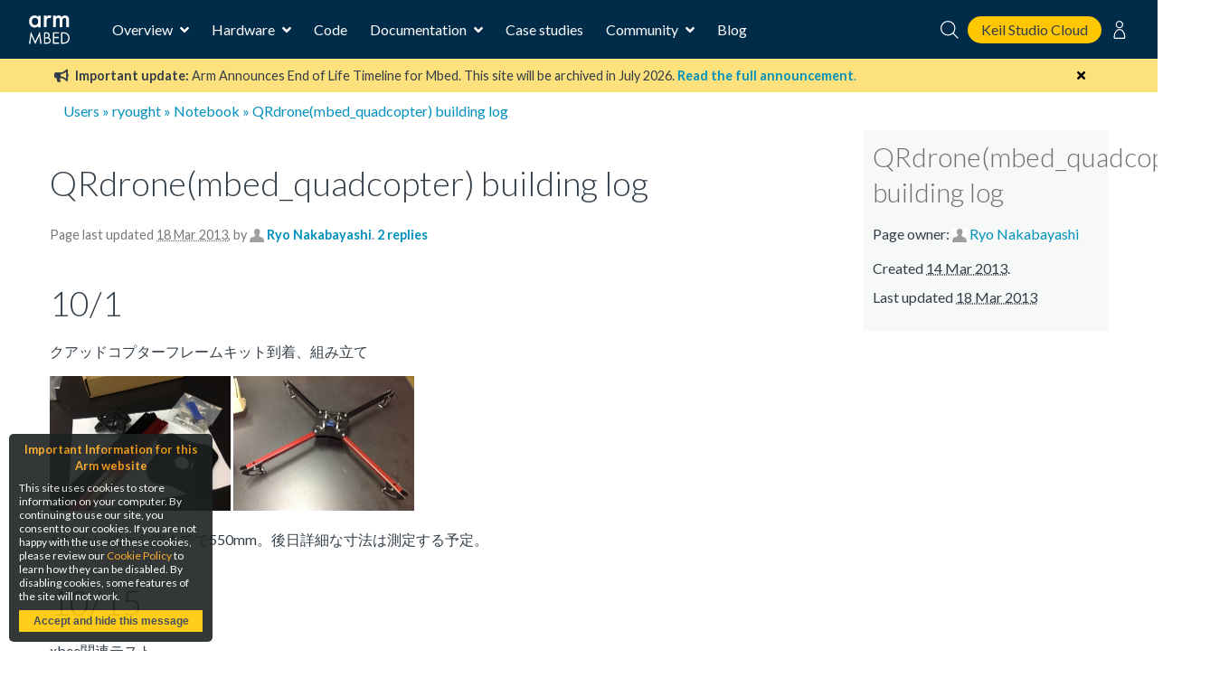

--- FILE ---
content_type: text/html; charset=utf-8
request_url: https://os.mbed.com/users/ryought/notebook/qrdronembed_quadcopter-building-log/
body_size: 11212
content:
<!DOCTYPE html>






<html class="no-js" lang="en">

<head>
    

    <title>QRdrone(mbed_quadcopter) building log | Mbed</title>
    

    <meta charset="utf-8" />
    <meta http-equiv="X-UA-Compatible" content="IE=9; IE=8; IE=7; IE=EDGE" />
    <!-- Set the viewport width to device width for mobile -->
    <meta name="viewport" content="user-scalable=yes,width=device-width,initial-scale=0.9" />

    

<!-- Google Analytics -->
<script>
(function(i,s,o,g,r,a,m){i['GoogleAnalyticsObject']=r;i[r]=i[r]||function(){
(i[r].q=i[r].q||[]).push(arguments)},i[r].l=1*new Date();a=s.createElement(o),
m=s.getElementsByTagName(o)[0];a.async=1;a.src=g;m.parentNode.insertBefore(a,m)
})(window,document,'script','https://www.google-analytics.com/analytics.js','ga');

ga('create', 'UA-1447836-8');
ga('require', 'GTM-WXMLD4S')
</script>

<!-- Google Tag Manager -->
<script>(function(w,d,s,l,i){w[l]=w[l]||[];w[l].push({'gtm.start':
new Date().getTime(),event:'gtm.js'});var f=d.getElementsByTagName(s)[0],
j=d.createElement(s),dl=l!='dataLayer'?'&l='+l:'';j.async=true;j.src=
'https://www.googletagmanager.com/gtm.js?id='+i+dl+'&gtm_auth=SMYNPwM0ICsV00c1ZHETqQ&gtm_preview=env-2&gtm_cookies_win=x';f.parentNode.insertBefore(j,f);
})(window,document,'script','dataLayer','GTM-M6FZ495');</script>


    <script>
    (function(h,o,t,j,a,r){
        h.hj=h.hj||function(){(h.hj.q=h.hj.q||[]).push(arguments)};
        h._hjSettings={hjid:971746,hjsv:6};
        a=o.getElementsByTagName('head')[0];
        r=o.createElement('script');r.async=1;
        r.src=t+h._hjSettings.hjid+j+h._hjSettings.hjsv;
        a.appendChild(r);
    })(window,document,'https://static.hotjar.com/c/hotjar-','.js?sv=');
</script>



<!-- Favicons -->
<link rel="apple-touch-icon" sizes="57x57" href="/static/img/favicons/apple-icon-57x57.png">
<link rel="apple-touch-icon" sizes="60x60" href="/static/img/favicons/apple-icon-60x60.png">
<link rel="apple-touch-icon" sizes="72x72" href="/static/img/favicons/apple-icon-72x72.png">
<link rel="apple-touch-icon" sizes="76x76" href="/static/img/favicons/apple-icon-76x76.png">
<link rel="apple-touch-icon" sizes="114x114" href="/static/img/favicons/apple-icon-114x114.png">
<link rel="apple-touch-icon" sizes="120x120" href="/static/img/favicons/apple-icon-120x120.png">
<link rel="apple-touch-icon" sizes="144x144" href="/static/img/favicons/apple-icon-144x144.png">
<link rel="apple-touch-icon" sizes="152x152" href="/static/img/favicons/apple-icon-152x152.png">
<link rel="apple-touch-icon" sizes="180x180" href="/static/img/favicons/apple-icon-180x180.png">
<link rel="icon" type="image/png" sizes="192x192"  href="/static/img/favicons/android-icon-192x192.png">
<link rel="icon" type="image/png" sizes="32x32" href="/static/img/favicons/favicon-32x32.png">
<link rel="icon" type="image/png" sizes="96x96" href="/static/img/favicons/favicon-96x96.png">
<link rel="icon" type="image/png" sizes="16x16" href="/static/img/favicons/favicon-16x16.png">
<link rel="manifest" href="/static/img/favicons/manifest.json">
<link rel="shortcut icon" href="/static/img/favicon.ico?">
<meta name="msapplication-TileColor" content="#ffffff">
<meta name="msapplication-TileImage" content="/static/img/favicons/ms-icon-144x144.png">
<meta name="theme-color" content="#ffffff">

<link rel="stylesheet" href="https://fonts.googleapis.com/css?family=Lato:300,400,700">

<link rel="stylesheet" href="/static/CACHE/css/output.811e2930ab34.css" type="text/css">


    
    

    <link rel="stylesheet" type="text/css" href="/static/legacy-main.986d36e4640c.css">
    <script type="text/javascript" src="/static/legacy-bundle.d4c318d04056.js"></script>

    <script src="/static/CACHE/js/output.b4f0ddd57a31.js"></script>
    <script type="text/javascript">
        var MTIProjectId='531df303-da6d-4e1e-934d-ec3ecdc164a9';
        (function() {
            var mtiTracking = document.createElement('script');
            mtiTracking.type='text/javascript';
            mtiTracking.async='true';
            mtiTracking.src="/static/js/mtiFontTrackingCode.js";
            (document.getElementsByTagName('head')[0]||document.getElementsByTagName('body')[0]).appendChild( mtiTracking );
        })();
    </script>

    
    




    
</head>

<body>

    <!-- Google Tag Manager (noscript) -->
    <noscript><iframe src="https://www.googletagmanager.com/ns.html?id=GTM-M6FZ495&gtm_auth=3a8Vwkp5SsDiYq6tYR1ObQ&gtm_preview=env-6&gtm_cookies_win=x"
    height="0" width="0" style="display:none;visibility:hidden"></iframe></noscript>
    <!-- End Google Tag Manager (noscript) -->

    








<div class="mbed-nav">
    <div class="mbed-nav__mobile-menu-control">
        <i class="mbed-nav__mobile-menu-control-open fas fa-bars fa-fw"></i>
        <i class="mbed-nav__mobile-menu-control-close fas fa-times is-hidden fa-fw"></i>
        <i class="mbed-nav__mobile-menu-control-back fas fa-angle-left is-hidden fa-fw"></i>
    </div>
    <div class="mbed-nav__logo">
        <a href="https://os.mbed.com">
            <svg><use xlink:href="/static/img/mbed_nav_spritesheet.8ac20221a123.svg?v3#logo"></use></svg>
        </a>
    </div>
    <div class="mbed-nav__menu">

        <!-- Main menu -->
        <nav class="mbed-nav__main-menu">
            <ul class="mbed-nav__dropdown-menu">
                <li class="has-dropdown">
                    Overview

                    <div class="mbed-nav__dropdown-menu-content">

                        <!-- Overview dropdown menu -->
                        <div class="mbed-nav__overview-menu">
                            <section>
                                <p>Operating system</p>
                                <ul>
                                    <li>
                                        <a href="https://os.mbed.com/mbed-os/" class="mbed-nav__icon-link-detail">
                                            <svg><use xlink:href="/static/img/mbed_nav_spritesheet.8ac20221a123.svg?v3#mbed_os"></use></svg>
                                            <div>
                                                <p>Mbed OS</p>
                                                <p>The open source OS for Cortex-M devices</p>
                                            </div>
                                        </a>
                                    </li>
                                </ul>
                            </section>

                            <section>
                                <p>Development tools</p>
                                <ul>
                                    <li>
                                        <a href="https://www.keil.arm.com/mbed/?utm_source=mbed_com&utm_medium=compiler_button&utm_campaign=mbed_com_promo" class="mbed-nav__icon-link-detail">
                                             <svg><use href="/static/img/keil_studio_icon.2c56c28014c6.svg?#keil_studio_icon"></use></svg>
                                            <div>
                                                <p>Keil Studio Cloud</p>
                                                <p>Arm's IDE for IoT, embedded and Mbed development</p>
                                            </div>
                                         </a>
                                     </li>
                                    <li>
                                        <a href="https://os.mbed.com/studio/" class="mbed-nav__icon-link-detail">
                                            <svg><use xlink:href="/static/img/mbed_nav_spritesheet.8ac20221a123.svg?v3#mbed_studio"></use></svg>
                                            <div>
                                                <p>Mbed Studio</p>
                                                <p>Download the desktop IDE for Mbed OS</p>
                                            </div>
                                        </a>
                                    </li>
                                    <li>
                                        <a href="https://os.mbed.com/docs/mbed-os/latest/quick-start/offline-with-mbed-cli.html" class="mbed-nav__icon-link-detail">

                                            <svg><use xlink:href="/static/img/mbed_nav_spritesheet.8ac20221a123.svg?v3#mbed_cli"></use></svg>
                                            <div>
                                               <p>Mbed CLI</p>
                                               <p>Command line access to Mbed tools and services</p>
                                            </div>
                                        </a>
                                    </li>
                                </ul>
                            </section>

                            <section>
                                <p>Security and Connectivity</p>
                                <ul>
                                    <li>
                                        <a href="https://tls.mbed.org" class="mbed-nav__icon-link-detail">
                                            <svg><use xlink:href="/static/img/mbed_nav_spritesheet.8ac20221a123.svg?v3#mbed_tls_crypto"></use></svg>
                                            <div>
                                                <p>Mbed TLS and Mbed Crypto</p>
                                                <p>Industry standard TLS stack and crypto library</p>
                                            </div>
                                        </a>
                                    </li>
                                    <li>
                                        <a href="https://os.mbed.com/connectivity-technologies/" class="mbed-nav__icon-link-detail">
                                            <svg><use xlink:href="/static/img/mbed_nav_spritesheet.8ac20221a123.svg?v3#connectivity"></use></svg>
                                            <div>
                                                <p>Connectivity</p>
                                                <p>BLE, WiFi, Cellular, LoRaWAN and more</p>
                                            </div>
                                        </a>
                                    </li>
                                </ul>
                            </section>
                        </div>
                    </div>
                </li>
                <li class="has-dropdown">
                    Hardware

                    <!-- Hardware dropdown menu -->
                    <div class="mbed-nav__dropdown-menu-content">
                        <div class="mbed-nav__hardware-dropdown">
                            <ul class="mbed-nav__hardware-menu">
                                <li>
                                    <a href="https://os.mbed.com/platforms/" class="mbed-nav__icon-link-detail">
                                        <svg><use xlink:href="/static/img/mbed_nav_spritesheet.8ac20221a123.svg?v3#boards"></use></svg>
                                        <div>
                                            <p>Boards</p>
                                            <p>Build your Mbed projects with development boards for Arm Cortex processors and MCUs</p>
                                        </div>
                                    </a>
                                </li>
                                <li>
                                    <a href="https://os.mbed.com/modules/" class="mbed-nav__icon-link-detail">
                                        <svg><use xlink:href="/static/img/mbed_nav_spritesheet.8ac20221a123.svg?v3#modules"></use></svg>
                                        <div>
                                            <p>Modules</p>
                                            <p>Modules include a MCU, connectivity and onboard memory, making them ideal for designing IoT products for mass production</p>
                                        </div>
                                    </a>
                                </li>
                                <li>
                                    <a href="https://os.mbed.com/components/" class="mbed-nav__icon-link-detail">
                                        <svg><use xlink:href="/static/img/mbed_nav_spritesheet.8ac20221a123.svg?v3#components"></use></svg>
                                        <div>
                                            <p>Components</p>
                                            <p>The component database hosts libraries for different sensors, actuators, radios, inputs, middleware and IoT services</p>
                                        </div>
                                    </a>
                                </li>
                                <li>
                                    <a href="https://os.mbed.com/hardware/" class="mbed-nav__icon-link-detail">
                                        <svg><use xlink:href="/static/img/mbed_nav_spritesheet.8ac20221a123.svg?v3#hardware_overview"></use></svg>
                                        <div>
                                            <p>Hardware overview & Mbed Enabled</p>
                                            <p>Learn about hardware support for Mbed, as well as the Mbed Enabled program, which identifies Mbed compatible products</p>
                                        </div>
                                    </a>
                                </li>
                                <li>
                                    <a href="https://os.mbed.com/docs/mbed-os/latest/porting/arm-mbed-hdk.html" class="mbed-nav__icon-link-detail">
                                        <svg><use xlink:href="/static/img/mbed_nav_spritesheet.8ac20221a123.svg?v3#mbed_hdk"></use></svg>
                                        <div>
                                            <p>Mbed HDK</p>
                                            <p>Reference designs, schematics and board layouts to develop production hardware and Mbed-compatible development boards</p>
                                        </div>
                                    </a>
                                </li>
                            </ul>
                        </div>
                    </div>

                </li>
                <li><a href="https://os.mbed.com/code/">Code</a></li>
                <li class="has-dropdown">
                    Documentation

                    <!-- Documentation dropdown menu -->
                    <div class="mbed-nav__dropdown-menu-content">
                        <div class="mbed-nav__documentation-dropdown">
                            <ul class="mbed-nav__documentation-menu">
                                <li>
                                    <a href="https://os.mbed.com/docs/mbed-os/">Mbed OS</a>
                                </li>
                                <li>
                                    <a
                                        href="https://developer.arm.com/documentation/102497/latest/Arm-Keil-Studio-Cloud">
                                        Keil Studio
                                    </a>
                                </li>
                                <li>
                                    <a href="https://os.mbed.com/docs/mbed-studio/">Mbed Studio</a>
                                </li>
                            </ul>
                        </div>
                    </div>
                </li>
                <li><a href="https://os.mbed.com/built-with-mbed/">Case studies</a></li>
                <li class="has-dropdown">
                    Community

                    <!-- Community dropdown menu -->
                    <div class="mbed-nav__dropdown-menu-content">
                        <div class="mbed-nav__community-dropdown">
                            <ul class="mbed-nav__community-menu">
                                <li>
                                    <a href="https://forums.mbed.com">Forum</a>
                                </li>
                                <li>
                                    <a href="https://os.mbed.com/docs/mbed-os/latest/contributing/index.html">Contribute</a>
                                </li>
                                <li>
                                    <a href="https://www.youtube.com/playlist?list=PLKjl7IFAwc4R4plIZe4IuHlsn8zW7rvKh">Mbed OS Tech Forum</a>
                                </li>
                                <li>
                                    <a href="https://os.mbed.com/support/">Report a problem</a>
                                </li>
                            </ul>
                        </div>
                    </div>
                </li>
                <li>
                    <a href="https://os.mbed.com/blog/">Blog</a>
                </li>
            </ul>
        </nav>
    </div>
    <div class="mbed-nav__user-controls">
        <div class="mbed-nav__user-controls-top">
            <div class="mbed-nav__search">
                <form id="mbed-nav__search-box" class="is-hidden" action="https://os.mbed.com/search" method="GET">
                    <div class="mbed-nav__search-box">
                        <input type="search" name="q" placeholder="Search...">
                        <button type="submit">
                            <svg class="stroke-white"><use xlink:href="/static/img/mbed_nav_spritesheet.8ac20221a123.svg?v3#search"></use></svg>
                        </button>
                    </div>
                </form>
                <i class="mbed-nav__search-close fas fa-times is-hidden"></i>
                <svg class="mbed-nav__search-open stroke-white"><use xlink:href="/static/img/mbed_nav_spritesheet.8ac20221a123.svg?v3#search"></use></svg>
            </div>
            <a class="mbed-nav__cta" href="https://studio.keil.arm.com/mbed" target="_blank">
                Keil Studio Cloud
            </a>

            
                
                <nav class="mbed-nav__logged-out-nav">
                    <ul class="mbed-nav__dropdown-menu">
                        <li>
                            <svg class="stroke-white"><use xlink:href="/static/img/mbed_nav_spritesheet.8ac20221a123.svg?v3#profile"></use></svg>

                            <!-- Logged out dropdown menu -->
                            <div class="mbed-nav__dropdown-menu-content">
                                <div class="mbed-nav__logged-out-dropdown">
                                    <ul class="mbed-nav__logged-out-menu">
                                        <li><a href="/account/login/?next=/users/ryought/notebook/qrdronembed_quadcopter-building-log/">Log in or Sign up</a></li>
                                    </ul>
                                </div>
                            </div>
                        </li>
                    </ul>
                </nav>
                
            
        </div>
    </div>
    <div class="mbed-nav__spacer"></div>
</div>
<div class="mbed-nav__mobile-menu-cover is-hidden">
    <div class="mbed-nav__mobile-menu">

        <div id="mbed-nav__main-menu-mobile">
            <div class="mbed-nav__user-controls-mobile">
                <div class="mbed-nav__user-controls-top-mobile">
                    <form action="https://os.mbed.com/search" method="GET">
                        <div class="mbed-nav__search-box mbed-nav__search-box--light">
                            <input type="search" name="q" placeholder="Search...">
                            <button type="submit">
                                <svg class="stroke-dark-grey"><use xlink:href="/static/img/mbed_nav_spritesheet.8ac20221a123.svg?v3#search"></use></svg>
                            </button>
                        </div>
                    </form>
                    
                        
                        <a href="/account/login/?next=/users/ryought/notebook/qrdronembed_quadcopter-building-log/">Log in or Sign up</a>
                        
                    
                </div>
            </div>

            <ul class="mbed-nav__side-menu">
                <li>
                    <input type="checkbox" name="accordion-toggle" id="overview-accordion">
                    <label for="overview-accordion">Overview</label>
                    <div class="accordion_content">
                        <ul class="overview-menu-mobile">
                            <li>
                                <p>Operating system</p>
                                <ul>
                                    <li>
                                        <a href="https://os.mbed.com/mbed-os/" class="mbed-nav__icon-link">
                                            <svg><use xlink:href="/static/img/mbed_nav_spritesheet.8ac20221a123.svg?v3#mbed_os"></use></svg>
                                            <p>Mbed OS</p>
                                        </a>
                                    </li>
                                    

                                </ul>
                            </li>
                            <li>
                                <p>Development tools</p>
                                <ul>
                                    <li>
                                        <a href="https://os.mbed.com/studio/" class="mbed-nav__icon-link">
                                            <svg><use xlink:href="/static/img/mbed_nav_spritesheet.8ac20221a123.svg?v3#mbed_studio"></use></svg>
                                            <p>Mbed Studio</p>
                                        </a>
                                    </li>
                                    <li>
                                        <a href="https://www.keil.arm.com/mbed/?utm_source=mbed_com&utm_medium=compiler_button&utm_campaign=mbed_com_promo" class="mbed-nav__icon-link">
                                             <svg><use href="/static/img/keil_studio_icon.2c56c28014c6.svg?#keil_studio_icon"></use></svg>
                                            <p>Keil Studio</p>
                                        </a>
                                    </li>
                                    <li>
                                        <a href="https://os.mbed.com/docs/mbed-os/latest/quick-start/offline-with-mbed-cli.html" class="mbed-nav__icon-link">
                                            <svg><use xlink:href="/static/img/mbed_nav_spritesheet.8ac20221a123.svg?v3#mbed_cli"></use></svg>
                                            <p>Mbed CLI</p>
                                        </a>
                                    </li>
                                </ul>
                            </li>
                            <li>
                                <p>Security and connectivity</p>
                                <ul>
                                    <li>
                                        <a href="https://tls.mbed.org" class="mbed-nav__icon-link">
                                            <svg><use xlink:href="/static/img/mbed_nav_spritesheet.8ac20221a123.svg?v3#mbed_tls_crypto"></use></svg>
                                            <p>Mbed TLS and Mbed Crypto</p>
                                        </a>
                                    </li>
                                    <li>
                                        <a href="https://os.mbed.com/connectivity-technologies/" class="mbed-nav__icon-link">
                                            <svg><use xlink:href="/static/img/mbed_nav_spritesheet.8ac20221a123.svg?v3#connectivity"></use></svg>
                                            <p>Connectivity</p>
                                        </a>
                                    </li>
                                </ul>
                            </li>
                        </ul>
                    </div>
                </li>
                <li>
                    <input type="checkbox" name="accordion-toggle" id="hardware-accordion">
                    <label for="hardware-accordion">Hardware</label>
                    <div class="accordion_content">
                        <ul>
                            <li>
                                <a href="https://os.mbed.com/platforms/" class="mbed-nav__icon-link">
                                    <svg><use xlink:href="/static/img/mbed_nav_spritesheet.8ac20221a123.svg?v3#boards"></use></svg>
                                    <p>Boards</p>
                                </a>
                            </li>
                            <li>
                                <a href="https://os.mbed.com/modules/" class="mbed-nav__icon-link">
                                    <svg><use xlink:href="/static/img/mbed_nav_spritesheet.8ac20221a123.svg?v3#modules"></use></svg>
                                    <p>Modules</p>
                                </a>
                            </li>
                            <li>
                                <a href="https://os.mbed.com/components/" class="mbed-nav__icon-link">
                                    <svg><use xlink:href="/static/img/mbed_nav_spritesheet.8ac20221a123.svg?v3#components"></use></svg>
                                    <p>Components</p>
                                </a>
                            </li>
                            <li>
                                <a href="https://os.mbed.com/hardware/" class="mbed-nav__icon-link">
                                    <svg><use xlink:href="/static/img/mbed_nav_spritesheet.8ac20221a123.svg?v3#hardware_overview"></use></svg>
                                    <p>Hardware overview & Mbed Enabled</p>
                                </a>
                            </li>
                            <li>
                                <a href="https://os.mbed.com/docs/mbed-os/latest/porting/arm-mbed-hdk.html" class="mbed-nav__icon-link">
                                    <svg><use xlink:href="/static/img/mbed_nav_spritesheet.8ac20221a123.svg?v3#mbed_hdk"></use></svg>
                                    <p>Mbed HDK</p>
                                </a>
                            </li>
                        </ul>
                    </div>
                </li>
                <li><a href="https://os.mbed.com/code/">Code</a></li>
                <li>
                    <input type="checkbox" name="accordion-toggle" id="documentation-accordion">
                    <label for="documentation-accordion">Documentation</label>
                    <div class="accordion_content">
                        <ul>
                            <li><a href="https://os.mbed.com/docs/mbed-os/">Mbed OS</a></li>
                            <li><a href="https://os.mbed.com/docs/mbed-studio/">Mbed Studio</a></li>
                            <li>
                              <a
                                href="https://developer.arm.com/documentation/102497/1-5/Arm-Keil-Studio/?utm_source=mbed_com&utm_medium=nav_docs_link&utm_campaign=mbed_com_promo">
                                Keil Studio
                              </a>
                            </li>
                        </ul>
                    </div>
                </li>
                <li><a href="https://os.mbed.com/built-with-mbed/">Case studies</a></li>
                <li>
                    <input type="checkbox" name="accordion-toggle" id="community-accordion">
                    <label for="community-accordion">Community</label>
                    <div class="accordion_content">
                        <ul>
                            <li><a href="https://forums.mbed.com">Forum</a></li>
                            <li><a href="https://os.mbed.com/docs/mbed-os/latest/contributing/index.html">Contribute</a></li>
                            <li><a href="https://www.youtube.com/playlist?list=PLKjl7IFAwc4R4plIZe4IuHlsn8zW7rvKh">Mbed OS Tech Forum</a></li>
                            <li><a href="https://os.mbed.com/support/">Report a problem</a></li>
                        </ul>
                    </div>
                </li>
                <li><a href="https://os.mbed.com/blog/">Blog</a></li>
            </ul>
        </div>

        
    </div>
</div>



    <div id="main-content">
        

        

        

        
            
<div class="banner warning" data-dismissable data-dismissable-id="mbed_deprecation_july_2024">
  <div class="banner-row">
    <button class="dismiss-button fas fa-times"></button>
    
 <p>
	 <i class="fas fa-bullhorn" aria-hidden="true"></i>
     <strong>Important update:</strong> Arm Announces End of Life Timeline for Mbed. This site will be archived in July 2026.
	 <a href="https://os.mbed.com/blog/entry/Important-Update-on-Mbed/" target="_blank">
		 <strong>Read the full announcement</strong>.
	 </a>
 </p>

  </div>
</div>


        

        
            

        

        
        <div>
            <div class="row" id="top">
                <div class="six columns">
                    <div class="breadcrumbs">
                        
<a href="/activity/">Users</a> &raquo;
<a href="/users/ryought/">ryought</a> &raquo;
<a href="/users/ryought/notebook">Notebook</a> &raquo;
QRdrone(mbed_quadcopter) building log

                    </div>
                </div>
                <div class="six columns header search-block">
                    
                    
                </div>
            </div>
            
        </div>
        

        
<div class="row">
    <div class="nine columns main-content" id="mbed-content">
        





<h2 class="over-cinfo">
    QRdrone(mbed_quadcopter) building log
</h2>




<div class="content-info">

    
        Page last updated  <abbr class="timeago" title="2013-03-18T07:04:10+00:00">18 Mar 2013</abbr>, by <b> <span class="authortext"><a href="/users/ryought/" ><img alt="" class="icon" width="16px" height="16px" src="https://os.mbed.com/media/img/default_profile.jpg" /></a> <a href="/users/ryought/" > Ryo Nakabayashi</a></span></b>.
    


    
        <b>
            <a onclick="$('#commentform').show()" href="/users/ryought/notebook/qrdronembed_quadcopter-building-log/#commentform">
                
                    
                        2
                        replies
                    
                
            </a>
        </b>



    


</div>

<p>
<div class="wiki-content">
    <h2>10/1</h2>
<p>クアッドコプターフレームキット到着、組み立て</p>
<p><img src="/media/uploads/ryought/_scaled_2012-10-03_16.10.51.jpg" alt="" title="" width="200" />
<img src="/media/uploads/ryought/_scaled_2012-10-03_17.57.38.jpg" alt="" title="" width="200" /></p>
<p>だいたい端から端までで550mm。後日詳細な寸法は測定する予定。</p>
<h2>10/15</h2>
<p>xbee関連テスト。</p>
<ul><li>ループバックテストは成功
</li><li>設定にちょっと戸惑った(X-CTU)
<ul><li>トランジスタ技術増刊のxbee特集が分かりやすかった。
</li></ul></li><li>mbed に Serial で繋げて PC-mbed 間の無線通信もできた。
<ul><li>Xbee自体の入出力端子は不使用、PC-mbed間のみの通信の予定なので、APIモードは使用せず、ATモードだけで動作させる。
</li></ul></li></ul>
<h2>10/16</h2>
<p>6軸IMU(慣性計測装置)到着。とても小さい</p>
<p><img src="/media/uploads/ryought/_scaled_2012-10-17_21.51.52.jpg" alt="/media/uploads/ryought/_scaled_2012-10-17_21.51.52.jpg" title="/media/uploads/ryought/_scaled_2012-10-17_21.51.52.jpg" /><img src="/media/uploads/ryought/_scaled_2012-10-17_21.51.21.jpg" alt="/media/uploads/ryought/_scaled_2012-10-17_21.51.21.jpg" title="/media/uploads/ryought/_scaled_2012-10-17_21.51.21.jpg" /></p>
<h2>10/18</h2>
<p>超音波センサを mbed につないで距離を読み取るテストと、Nokiaの液晶モジュールで遊んだ。
超音波センサからの読み取りは RangeFinder ライブラリ(上参照)ですぐ出来た。3cm400cmの範囲で読み取れる。かなり正確に出る。</p>
<p><img src="/media/uploads/ryought/_scaled_2012-10-18_21.27.21.jpg" alt="/media/uploads/ryought/_scaled_2012-10-18_21.27.21.jpg" title="/media/uploads/ryought/_scaled_2012-10-18_21.27.21.jpg" />
<img src="/media/uploads/ryought/_scaled_2012-10-18_21.27.33.jpg" alt="/media/uploads/ryought/_scaled_2012-10-18_21.27.33.jpg" title="/media/uploads/ryought/_scaled_2012-10-18_21.27.33.jpg" />
<img src="/media/uploads/ryought/_scaled_2012-10-18_21.27.42.jpg" alt="/media/uploads/ryought/_scaled_2012-10-18_21.27.42.jpg" title="/media/uploads/ryought/_scaled_2012-10-18_21.27.42.jpg" /></p>
<p>超音波センサで読み取った物体までの距離を、Nokiaの液晶に表示し、xbeeでpcに送っている様子。</p>
<pre>超音波センサ 
                 - mbed 
                               - xbee
                               - Nokia LCD
</pre>
<p>数字を出すだけでは味気ないと思ったので、メーター風なものを作ってみた。
</p><div class="flashbox fprogram"><h4 class="ftitle"><a style="font-weight: bold; position: relative; float: right;" class="button small radius" target="compiler" href="https://os.mbed.com/ide/import-program//users/ryought/code/Ultrasonic_sensor_circle_ui/">Import program</a><a href="/users/ryought/code/Ultrasonic_sensor_circle_ui/">Ultrasonic_sensor_circle_ui</a></h4><p>get distance from ultrasonic sensor and print it with circle_UI on Nokia LCD</p><p class="wiki-api-footer">Last commit <abbr class="timeago" title="2012-10-18T15:46:15+00:00">18 Oct 2012</abbr> by <span><span class="authortext"><a href="/users/ryought/"><img alt="" class="icon" width="16px" height="16px" src="https://os.mbed.com/media/img/default_profile.jpg" /></a> <a href="/users/ryought/"> Ryo Nakabayashi</a></span></span></p></div><p>
距離が円形に出ます。メジャーみたいに。</p>
<h2>10/27</h2>
<p>ようやくという感じですが 6dof から値取得できた。
もうちょっと詳しくまとめたいが、とりあえず参考文献リスト</p>
<ul><li>mbed での I2C の扱い <a href="http://mbed.org/users/okini3939/notebook/I2C_jp/">http://mbed.org/users/okini3939/notebook/I2C_jp/</a>
</li><li>ITG-3200-Gyroscope <a href="http://mbed.org/cookbook/ITG-3200-Gyroscope">http://mbed.org/cookbook/ITG-3200-Gyroscope</a>
<ul><li>上記の sparkfun の 6dof の場合、アドレスを変更しないとダメ。0x68 に。
</li></ul></li><li>ADXL345 Accelerometer <a href="http://mbed.org/cookbook/ADXL345-Accelerometer">http://mbed.org/cookbook/ADXL345-Accelerometer</a>
<ul><li>サンプルそのまま動く
</li></ul></li><li>近々自分で書きなおしたものを作りたいと思っています。
</li></ul>
<h2>11/22</h2>
<p>別のロボットを作っていたので、こちらの更新ができませんでした。
駆動系の部品をどれにするか迷っていたのですが、だいたい決まったので書いておく。</p>
<ul><li>ブラシレスモーター
<ul><li><strong>FC 28-22 Brushless Outrunner 1200kv</strong> に決めた。（以下仕様まとめ）
<ul><li>KV : 1200RPM/V
</li><li>直径 : 28mm, 全長 : 28.5mm
</li><li>Motor Length : 46mm
</li><li>Stator Size : 22x10mm
</li><li>シャフト径 : 3mm
</li><li>重量 : 39g
</li><li>最大効率：82%
</li><li>最大効率時の電流量： 7 -16 A (&gt;75%)※16A付近では最大60秒以内の使用に限ります
</li><li>無負荷時 ： 10 V/ 0.9 A
</li><li>内部抵抗値： 150 mohm
</li><li>2-3セルリポ用(11.1V, 7.4V)
</li><li>適合ペラ8*3.7-10*5
</li><li><strong>Prop size: 10x5</strong>, RPM: 7100, Max Curr: 14.5A, Thrust: 710g
</li><li><strong>Prop size: 10x4.7 SF</strong>, RPM: 6100, Max Curr: 14.5A, Thrust: 745g
</li></ul></li><li><a href="http://www.rc-e-tech.co.jp/eccube/html/products/detail.php?product_id=3390&amp;PHPSESSID=f3b403fd57dc82987f83505b1bf99a30" rel="nofollow">RC e-tech</a>では 840円。（11/22現在）
</li><li>このモータを作ってる会社の公式HPは見つからないので、通販のサイトのリンクを色々張っておく。
<ul><li><a href="http://www.rc-e-tech.co.jp/eccube/html/products/detail.php?product_id=3390&amp;PHPSESSID=f3b403fd57dc82987f83505b1bf99a30" rel="nofollow">http://www.rc-e-tech.co.jp/eccube/html/products/detail.php?product_id=3390&amp;PHPSESSID=f3b403fd57dc82987f83505b1bf99a30</a>
</li><li><a href="http://www.kkhobby.com/SHOP/BL043.html" rel="nofollow">http://www.kkhobby.com/SHOP/BL043.html</a>
</li><li><a href="http://www.headsuprc.com/servlet/the-1516/Emax-CF2822-Outrunner-Brushless/Detail" rel="nofollow">http://www.headsuprc.com/servlet/the-1516/Emax-CF2822-Outrunner-Brushless/Detail</a>
</li><li><a href="http://www.valuehobby.com/emax-cf2822-outrunner.html" rel="nofollow">http://www.valuehobby.com/emax-cf2822-outrunner.html</a>
</li><li><a href="http://www.hobbyking.com/hobbyking/store/uh_viewItem.asp?idProduct=5354" rel="nofollow">http://www.hobbyking.com/hobbyking/store/uh_viewItem.asp?idProduct=5354</a>
</li></ul></li><li><img src="/media/uploads/ryought/_scaled_cf2812_v2_2.jpg" alt="motor" title="motor" width="200" />　<img src="/media/uploads/ryought/cf2812_v2_3.jpg" alt="motor" title="motor" width="200" />
</li><li>mbed で制御できるかどうかは未確認。買ったらやってみる。
</li></ul></li></ul>
<ul><li>アンプ
<ul><li><strong>4IN1ブラシレスアンプ　SKYWALKER　QUATTRO20A</strong> に決めた。
<ul><li>出力:各アンプ連続電流20A,最大電流25A10秒
</li><li>電圧入力:5.6V-26V　(Lipo:2-4セル、NiMh/NiCd:5-12セル)
</li><li>BEC出力:5V@3A（3A/5V スイッチモード）
</li><li>最高回転数:2極210000回/毎分,6極70000回/毎分,12極35000回/毎分
</li><li>寸法: 70mm(長さ)*62mm(幅)*11mm(高さ)
</li><li>アンプ用接続コード長さ:25.5cm
</li><li>重量: 112g
</li><li>２０AながらスイッチタイプのBEC内蔵モデル
</li><li>オーバーヒート、低電圧カットオフなど充実の保護機能
</li><li>４つのESCそれぞれにスロットルレンジの設定やお手持ちの受信機・送信機に合わせて利用可能
</li></ul></li><li>普通はモーター1つにアンプ1つを用意する（つまり合計で4つずつ）。こうすると配線が煩雑になるので、クアッドコプター用に4つのアンプを一つにまとめてしまったのがこの製品。電源系統が一つにまとまるのでいい。
</li><li><a href="http://www.rc-e-tech.co.jp/eccube/html/products/detail.php?product_id=3566" rel="nofollow">RC e-tech</a> では 4,800円。
</li><li><img src="/media/uploads/ryought/quattro-20a.jpg" alt="" title="" width="200" />
<img src="/media/uploads/ryought/quattro-20a_3.jpg" alt="" title="" width="200" />
<img src="/media/uploads/ryought/quattro-20a_2.jpg" alt="" title="" width="200" />
<img src="/media/uploads/ryought/quattro-20a_1.jpg" alt="" title="" width="200" />
</li></ul></li></ul>
<ul><li>プロペラ
<ul><li><strong>ARC8*38正逆ペラセット　ARMC0838</strong> が候補。
<ul><li>APCと同性能を持つ高効率ペラARC <strong>8*38</strong> 正逆2枚セット
</li><li>Length : 8 [inch]
</li><li>Pitch : 3.8 [inch]
</li><li>プラスチックペラに比べて非常に強度が高く折れにくく高効率
</li></ul></li><li><a href="http://www.rc-e-tech.co.jp/eccube/html/products/detail.php?product_id=3599&amp;PHPSESSID=f3b403fd57dc82987f83505b1bf99a30" rel="nofollow">RC e-tech</a> では正逆ペアで 380円。
</li><li>10inch のペラも考えているが、とりあえず 8inch で試してみようと思う。
</li><li><img src="/media/uploads/ryought/07191556_5007af890834b.jpg" alt="" title="" width="200" /> 
</li></ul></li></ul>
<ul><li>モーターとプロペラをつなぐアダプタ
<ul><li>モーターのシャフト径は 3mm なので、3mm 用のコレットアダプタを選ぶ。
</li><li><strong>Hyperion ロング 3.0mmコレットアダプタ M5(EP) <a href="http://www.rc-e-tech.co.jp/eccube/html/products/detail.php?product_id=66" rel="nofollow">HP-ADAP-30L</a></strong> (380円) を買おう。
</li><li><img src="/media/uploads/ryought/hp-adap-30l.jpeg" alt="" title="" width="200" /> 
</li></ul></li></ul>
<ul><li>電源系 : まだ決まっていない
<ul><li>バッテリー
</li><li>バッテリー充電器
</li><li>バッテリー安全装置
</li></ul></li></ul>
<h2>11/26</h2>
<p>とりあえず 6degrees-of-freedom からの加速度センサ／ジャイロセンサからの同時値取得プログラムを作っておいた。
</p><div class="flashbox fprogram"><h4 class="ftitle"><a style="font-weight: bold; position: relative; float: right;" class="button small radius" target="compiler" href="https://os.mbed.com/ide/import-program//users/ryought/code/6DoF_IMU_readvalue/">Import program</a><a href="/users/ryought/code/6DoF_IMU_readvalue/">6DoF_IMU_readvalue</a></h4><p>Get value from Sparkfun IMU module, 6-degrees-of-freedom (ITG-3200/ADXL345) Gyro sensor and Accel sensor is included.</p><p class="wiki-api-footer">Last commit <abbr class="timeago" title="2012-11-26T05:34:56+00:00">26 Nov 2012</abbr> by <span><span class="authortext"><a href="/users/ryought/"><img alt="" class="icon" width="16px" height="16px" src="https://os.mbed.com/media/img/default_profile.jpg" /></a> <a href="/users/ryought/"> Ryo Nakabayashi</a></span></span></p></div><p>
期末試験なので更新停止かも。部品注文して、続きは冬休みに。</p>
<h2>12/18</h2>
<p>冬休みに突入したので更新再開。開発コードは <strong>QRdrone</strong> に決定。複数人で開発したいので、githubとかにもリポジトリ作った。</p>
<ul><li><a href="https://github.com/kph-lab/QRdrone" rel="nofollow">https://github.com/kph-lab/QRdrone</a>
</li><li><a href="http://mbed.org/users/ryought/code/QRdrone/">http://mbed.org/users/ryought/code/QRdrone/</a>
<div class="flashbox fprogram"><h4 class="ftitle"><a style="font-weight: bold; position: relative; float: right;" class="button small radius" target="compiler" href="https://os.mbed.com/ide/import-program//users/ryought/code/QRdrone/">Import program</a><a href="/users/ryought/code/QRdrone/">QRdrone</a></h4><p>A quad-copter controlled by MBED</p><p class="wiki-api-footer">Last commit <abbr class="timeago" title="2012-12-18T06:31:59+00:00">18 Dec 2012</abbr> by <span><span class="authortext"><a href="/users/ryought/"><img alt="" class="icon" width="16px" height="16px" src="https://os.mbed.com/media/img/default_profile.jpg" /></a> <a href="/users/ryought/"> Ryo Nakabayashi</a></span></span></p></div>
</li></ul>
<h2>12/19</h2>
<p>注文していたモーター・モーターコントローラ・プロペラが届いた。</p>
<p>フレームにモーターマウント用の穴を開けて、装着してみた。</p>
<p><img src="/media/uploads/ryought/_scaled_2012-12-19_09.47.53.jpg" alt="" title="" width="250" />
<img src="/media/uploads/ryought/_scaled_2012-12-19_09.48.22.jpg" alt="" title="" width="250" />
<img src="/media/uploads/ryought/_scaled_2012-12-19_09.48.31.jpg" alt="" title="" width="250" /></p>
<p>バッテリーは資金不足のため買えなかったので、まだモーターは回せないが、とりあえず仮組み。</p>
<p><img src="/media/uploads/ryought/_scaled_2012-12-19_10.02.23.jpg" alt="" title="" width="250" />
<img src="/media/uploads/ryought/_scaled_2012-12-19_10.02.38.jpg" alt="" title="" width="250" /></p>
<p>ちょっとかっこ良くなったかも…</p>
<p><img src="/media/uploads/ryought/_scaled_2012-12-19_11.15.46.jpg" alt="/media/uploads/ryought/_scaled_2012-12-19_11.15.46.jpg" title="/media/uploads/ryought/_scaled_2012-12-19_11.15.46.jpg" /></p>
<h2>12/20</h2>
<p>Xbeeのプロトコル関連を考えた
<a href="/users/ryought/notebook/qrdrone/#24">/users/ryought/notebook/qrdrone/#24</a></p>
<p>xbee経由のpcからのコマンド受信、コマンド送信部分のプログラムを書いてしまおうかと思っていたけど。</p>
<p>追加で注文する部品を考えた。モーター2つ、バッテリー、バッテリー充電器、コネクタ類（モータにコネクタが付いていなかったもので）が必要。</p>
<ul><li>モーター : E-MAX CF2822 1200KV 2個
<ul><li><a href="http://www.kkhobby.com/SHOP/BL043.html" rel="nofollow">http://www.kkhobby.com/SHOP/BL043.html</a>
</li></ul></li><li>バッテリー : Lipoバッテリー KYPOM K6 11.1V 2200mA 35C-70C /13A8A
<ul><li><a href="http://www.kkhobby.com/SHOP/BT117.html" rel="nofollow">http://www.kkhobby.com/SHOP/BT117.html</a>
</li></ul></li><li>コネクタ : 不詳
<ul><li><a href="http://www.kkhobby.com/SHOP/41443/597169/list.html" rel="nofollow">http://www.kkhobby.com/SHOP/41443/597169/list.html</a>
</li></ul></li><li>充電器
<ul><li><a href="http://www.kkhobby.com/SHOP/25987/list.html" rel="nofollow">http://www.kkhobby.com/SHOP/25987/list.html</a>
</li><li><a href="http://www.f-sangyo.co.jp/shopbrand/071/X/page2/price/" rel="nofollow">http://www.f-sangyo.co.jp/shopbrand/071/X/page2/price/</a>
</li></ul></li></ul>
<h2>3/15</h2>
<p>買えなかった残りのモータ・バッテリー・充電器を注文、到着した。</p>
<h2>3/16</h2>
<p>試運転させてみようとしたけどアンプの使い方がいまいちよくわからない。説明書をしっかり読もう。
説明書 : <a href="https://dl.dropbox.com/u/21658374/HW-SM006ENG.pdf" rel="nofollow">https://dl.dropbox.com/u/21658374/HW-SM006ENG.pdf</a>
(dropboxにリンクされてる。ショップの人が上げたのか？)
<a href="/users/ryought/notebook/hobbywing_skywalker_quattro20a4_disc_ja/">/users/ryought/notebook/hobbywing_skywalker_quattro20a4_disc_ja/</a></p>
<h2>3/18</h2>
<p>RCカー用に持っていた <strong>Futaba R152JE(2 channel receiver AM 27MHz)</strong> を使って、ESC に送る波形を調べる。
<img src="/media/uploads/ryought/imag001.png" alt="/media/uploads/ryought/imag001.png" title="/media/uploads/ryought/imag001.png" /> 
ニュートラル時の波形。</p>
<p><img src="/media/uploads/ryought/imag002.png" alt="/media/uploads/ryought/imag002.png" title="/media/uploads/ryought/imag002.png" />
スロットル最高(100%)時の波形</p>
<p><img src="/media/uploads/ryought/imag003.png" alt="/media/uploads/ryought/imag003.png" title="/media/uploads/ryought/imag003.png" />
スロットル最低(0%)時の波形</p>
<p><img src="/media/uploads/ryought/imag004.png" alt="/media/uploads/ryought/imag004.png" title="/media/uploads/ryought/imag004.png" />
一周期を計測</p>
<p>pwmout とかで簡単に出せるのかな。調べよう</p>
<p>R152JE には信号用のコネクタが <strong> BATT. / CH.1 / CH.2 </strong> の3つある。基本的に CH.1 はステアリング用のサーボへの信号、CH.2 は ESC からの電源供給(Batt.の代用)とスロットルへの信号、らしい。</p>
<p> <img src="/media/uploads/ryought/---------_2013-03-18_12.30.59.png" alt="/media/uploads/ryought/---------_2013-03-18_12.30.59.png" title="/media/uploads/ryought/---------_2013-03-18_12.30.59.png" /> </p>
<p>RTOS についても調べている。
</p><div class="flashbox fprogram"><h4 class="ftitle"><a style="font-weight: bold; position: relative; float: right;" class="button small radius" target="compiler" href="https://os.mbed.com/ide/import-program//users/ryought/code/rtos_serial_command_test/">Import program</a><a href="/users/ryought/code/rtos_serial_command_test/">rtos_serial_command_test</a></h4><p>multi thread test(rtos)</p><p class="wiki-api-footer">Last commit <abbr class="timeago" title="2013-03-18T06:49:19+00:00">18 Mar 2013</abbr> by <span><span class="authortext"><a href="/users/ryought/"><img alt="" class="icon" width="16px" height="16px" src="https://os.mbed.com/media/img/default_profile.jpg" /></a> <a href="/users/ryought/"> Ryo Nakabayashi</a></span></span></p></div>
<p>LED4 はずっと点滅、LED2/3 は Serial で <strong>FF FF 01 01 / FF FF 02 01</strong> を送ることで点灯消灯切り替え。
ヘリコプターのプログラムにしても、姿勢制御の thread と xbee からのコマンド待ちの thread を同時に動かすような感じになると思う。このプログラムを拡張していく感じになるかと</p>

</div>
</p>

<hr>

<span class="content-actions">

</span>







<h3>2 comments on QRdrone(mbed_quadcopter) building log:</h3>



<div class="post post-odd ">
    <a name="c5500"></a>
    <a name="comment-5500"></a>

    
    <div class="inner">
        <div class="post-container">
            <div class="info" style="min-height: 2em">
                <span style="float: right;">

</span>
                <div style="float: left;">
                    <div class="author"><span class="authortext"><a href="/users/funk2punk/" ><img alt="" class="icon" width="16px" height="16px" src="https://os.mbed.com/media/img/default_profile.jpg" /></a> <a href="/users/funk2punk/" > Petr Psencik</a></span>  </div>
                    <span class="authorusername" style="display: none;">funk2punk</span>
                    <a class="permalink" href="/comments/perm/5500/">#</a>
                    
                        <span class="updated"><abbr class="timeago" title="2013-03-18T08:39:54+00:00">18 Mar 2013</abbr> </span>
                    
                    
                </div>
                <div style="clear: left;"></div>
            </div>

            <div class="forum-content">
                <div class="comment-messagebody">
                    
                       <p>Looks very nice, I am looking forward to see pictures of your QRdrone flying!</p>

                    
                </div>

                <div class="comment-wikitext" style="display: none;">
                    
                    Looks very nice, I am looking forward to see pictures of your QRdrone flying!
                    
                </div>
            </div>
        </div>
    </div>
</div>




<div class="post post-odd ">
    <a name="c5764"></a>
    <a name="comment-5764"></a>

    
    <div class="inner">
        <div class="post-container">
            <div class="info" style="min-height: 2em">
                <span style="float: right;">

</span>
                <div style="float: left;">
                    <div class="author"><span class="authortext"><a href="/users/ryought/" ><img alt="" class="icon" width="16px" height="16px" src="https://os.mbed.com/media/img/default_profile.jpg" /></a> <a href="/users/ryought/" > Ryo Nakabayashi</a></span>  </div>
                    <span class="authorusername" style="display: none;">ryought</span>
                    <a class="permalink" href="/comments/perm/5764/">#</a>
                    
                        <span class="updated"><abbr class="timeago" title="2013-04-06T04:01:34+00:00">06 Apr 2013</abbr> </span>
                    
                    
                </div>
                <div style="clear: left;"></div>
            </div>

            <div class="forum-content">
                <div class="comment-messagebody">
                    
                       <p>Thank you! I am now working hard on building it!</p>

                    
                </div>

                <div class="comment-wikitext" style="display: none;">
                    
                    Thank you! I am now working hard on building it!
                    
                </div>
            </div>
        </div>
    </div>
</div>





<p>Please <a href="/account/login/?next=/users/ryought/notebook/qrdronembed_quadcopter-building-log/">log in</a> to post comments.</a>



    </div>

    <div class="three columns sidebar ">
        

<div class="panel">
    <h5 class="subheader">QRdrone(mbed_quadcopter) building log</h5>
    <p>
    
    
    

    
    </p>

    

    <p>
    Page owner: <span class="authortext"><a href="/users/ryought/" ><img alt="" class="icon" width="16px" height="16px" src="https://os.mbed.com/media/img/default_profile.jpg" /></a> <a href="/users/ryought/" > Ryo Nakabayashi</a></span>
    </p>
    <p>
    Created <abbr class="timeago" title="2013-03-14T04:01:36+00:00">14 Mar 2013</abbr>.
    </p>

    
    Last updated <abbr class="timeago" title="2013-03-18T07:04:10+00:00">18 Mar 2013</abbr>
    

    
    </p>
</div>

    


    </div>
</div>

    </div>

    <script type="text/javascript">
        $(document).ready(function() {
            mbed.initDismissableBanners($('[data-dismissable]'));
            mbed.initNavNotification();
        });
    </script>

    
<footer class="global-footer">
    <ul class="global-footer-media global-footer-row">
        <li>
            <a class="footer-media-icon" title="Twitter" href="https://twitter.com/ArmSoftwareDev">
                <span class="fab fa-twitter-square fa-2x"></span>
                <span class="global-footer-show-on-large-screens">Twitter</span>
            </a>
        </li>
        <li>
            <a class="footer-media-icon" title="YouTube" href="https://www.youtube.com/c/ArmSoftwareDevelopers">
                <span class="fab fa-youtube-square fa-2x"></span>
                <span class="global-footer-show-on-large-screens">YouTube</span>
            </a>
        </li>
        <li>
            <a class="footer-media-icon" title="Forum" href="http://forums.mbed.com/">
                <span class="fas fa-comments fa-2x"></span>
                <span class="global-footer-show-on-large-screens">Forum</span>
            </a>
        </li>
        <li>
            <a class="footer-media-icon" title="Blog" href="http://blog.mbed.com/">
                <span class="fas fa-pen-square fa-2x"></span>
                <span class="global-footer-show-on-large-screens">Blog</span>
            </a>
        </li>
    </ul>

    <div class="global-footer-copyright global-footer-row">
        <div class="copyright-statement">Copyright © <script>document.write(new Date().getFullYear());</script> Arm Limited (or its affiliates).</div>
        <ul class="copyright-links">
            <li><a href="https://os.mbed.com/">Home</a></li>
            <li><a href="https://www.arm.com/company/policies/terms-and-conditions">Website Terms</a></li>
            <li><a href="https://www.arm.com/company/policies/privacy">Privacy</a></li>
            <li><a href="https://www.arm.com/company/policies/cookies">Cookies</a></li>
            <li><a href="http://www.arm.com/company/policies/trademarks">Trademarks</a></li>
        </ul>
    </div>
</footer>



    <div id="cookiemodule">
    <h5>Important Information for this Arm website</h5>
    <div id="cookiecontent">
        <p>
            This site uses cookies to store information on your computer.
            By continuing to use our site, you consent to our cookies.
            If you are not happy with the use of these cookies, please review our
            <a href="https://www.arm.com/company/policies/cookies">Cookie Policy</a>
            to learn how they can be disabled.
            By disabling cookies, some features of the site will not work.
        </p>
        <button id="acceptcookie">Accept and hide this message</button>
    </div>
</div>
<script src="/static/js/cookie_law.js"></script>




<div id="access-warning-modal" class="reveal-modal">
    <h2>Access Warning</h2>
    <p>You do not have the correct permissions to perform this operation.</p>
    <a class="close-reveal-modal">&#215;</a>
</div>



</body>
</html>
